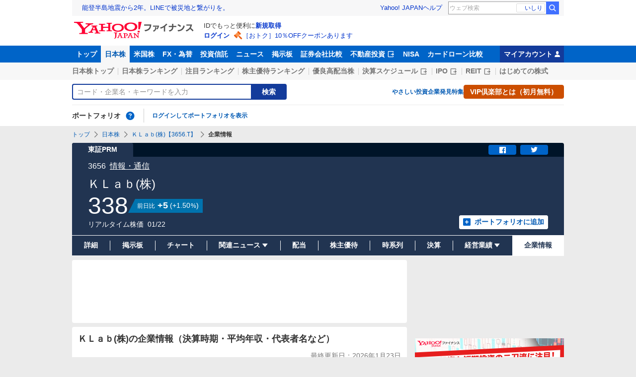

--- FILE ---
content_type: text/html; charset=utf-8
request_url: https://www.google.com/recaptcha/api2/aframe
body_size: 267
content:
<!DOCTYPE HTML><html><head><meta http-equiv="content-type" content="text/html; charset=UTF-8"></head><body><script nonce="_T0Gdh0ZyZSY41HrIMABtg">/** Anti-fraud and anti-abuse applications only. See google.com/recaptcha */ try{var clients={'sodar':'https://pagead2.googlesyndication.com/pagead/sodar?'};window.addEventListener("message",function(a){try{if(a.source===window.parent){var b=JSON.parse(a.data);var c=clients[b['id']];if(c){var d=document.createElement('img');d.src=c+b['params']+'&rc='+(localStorage.getItem("rc::a")?sessionStorage.getItem("rc::b"):"");window.document.body.appendChild(d);sessionStorage.setItem("rc::e",parseInt(sessionStorage.getItem("rc::e")||0)+1);localStorage.setItem("rc::h",'1769099437960');}}}catch(b){}});window.parent.postMessage("_grecaptcha_ready", "*");}catch(b){}</script></body></html>

--- FILE ---
content_type: text/javascript; charset=UTF-8
request_url: https://yads.yjtag.yahoo.co.jp/tag?s=33336_712842&fr_id=yads_315635-5&p_elem=ad_33336_712842&type=finance_pc_stocks_profile-mfn_83424_A&u=https%3A%2F%2Ffinance.yahoo.co.jp%2Fquote%2F3656.T%2Fprofile&pv_ts=1769099430399&suid=39970540-83a9-4773-92a5-ec6511826a3b
body_size: 928
content:
yadsDispatchDeliverProduct({"dsCode":"33336_712842","patternCode":"33336_712842-749822","outputType":"js_frame","targetID":"ad_33336_712842","requestID":"4a09b07943af586dfabc4daedccc2e14","products":[{"adprodsetCode":"33336_712842-749822-789944","adprodType":4,"adTag":"<script onerror='YJ_YADS.passback()' type='text/javascript' src='//static.criteo.net/js/ld/publishertag.js'></script><script type='text/javascript'>var Criteo = Criteo || {};Criteo.events = Criteo.events || [];Criteo.events.push(function(){Criteo.DisplayAd({'zoneid':1781505,'async': false})});</script>","width":"300","height":"250"},{"adprodsetCode":"33336_712842-749822-789945","adprodType":3,"adTag":"<script onerror='YJ_YADS.passback()' src='https://yads.yjtag.yahoo.co.jp/yda?adprodset=33336_712842-749822-789945&cb=1769099435560&p_elem=ad_33336_712842&pv_id=4a09b07943af586dfabc4daedccc2e14&suid=39970540-83a9-4773-92a5-ec6511826a3b&type=finance_pc_stocks_profile-mfn_83424_A&u=https%3A%2F%2Ffinance.yahoo.co.jp%2Fquote%2F3656.T%2Fprofile' type='text/javascript'></script>","width":"300","height":"250","iframeFlag":0},{"adprodsetCode":"33336_712842-749822-789946","adprodType":5,"adTag":"<a href=\"https://yahoo.jp/wtT-xE\" target=\"_top\">\n  <img src=\"https://s.yimg.jp/images/listing/deliveryope/jisyakou/202107_donation_300250.jpg\" width=\"300\" height=\"250\" border=\"0\">\n  </img>\n</a>","width":"300","height":"250"}],"measurable":1,"frameTag":"<div style=\"text-align:center;\"><iframe src=\"https://s.yimg.jp/images/listing/tool/yads/yads-iframe.html?s=33336_712842&fr_id=yads_315635-5&p_elem=ad_33336_712842&type=finance_pc_stocks_profile-mfn_83424_A&u=https%3A%2F%2Ffinance.yahoo.co.jp%2Fquote%2F3656.T%2Fprofile&pv_ts=1769099430399&suid=39970540-83a9-4773-92a5-ec6511826a3b\" style=\"border:none;clear:both;display:block;margin:auto;overflow:hidden\" allowtransparency=\"true\" data-resize-frame=\"true\" frameborder=\"0\" height=\"250\" id=\"yads_315635-5\" name=\"yads_315635-5\" scrolling=\"no\" title=\"Ad Content\" width=\"300\" allow=\"fullscreen; attribution-reporting\" allowfullscreen loading=\"eager\" ></iframe></div>"});

--- FILE ---
content_type: text/javascript; charset=UTF-8
request_url: https://yads.yjtag.yahoo.co.jp/tag?s=56739_15736&fr_id=yads_5710130-2&p_elem=ad_56739_15736&type=finance_pc_stocks_profile-mfn_83424_A&u=https%3A%2F%2Ffinance.yahoo.co.jp%2Fquote%2F3656.T%2Fprofile&pv_ts=1769099430399&suid=39970540-83a9-4773-92a5-ec6511826a3b
body_size: 839
content:
yadsDispatchDeliverProduct({"dsCode":"56739_15736","patternCode":"56739_15736-682202","outputType":"js_frame","targetID":"ad_56739_15736","requestID":"28d87b09d1d4fdf8b73361ced2b2964e","products":[{"adprodsetCode":"56739_15736-682202-721159","adprodType":4,"adTag":"<script onerror='YJ_YADS.passback()' type='text/javascript' src='//static.criteo.net/js/ld/publishertag.js'></script><script type='text/javascript'>var Criteo = Criteo || {};Criteo.events = Criteo.events || [];Criteo.events.push(function(){Criteo.DisplayAd({'zoneid':1709851,'async': false})});</script>","width":"600","height":"200"},{"adprodsetCode":"56739_15736-682202-721160","adprodType":3,"adTag":"<script onerror='YJ_YADS.passback()' src='https://yads.yjtag.yahoo.co.jp/yda?adprodset=56739_15736-682202-721160&cb=1769099435785&p_elem=ad_56739_15736&pv_id=28d87b09d1d4fdf8b73361ced2b2964e&suid=39970540-83a9-4773-92a5-ec6511826a3b&type=finance_pc_stocks_profile-mfn_83424_A&u=https%3A%2F%2Ffinance.yahoo.co.jp%2Fquote%2F3656.T%2Fprofile' type='text/javascript'></script>","width":"100%","height":"250","iframeFlag":0}],"measurable":1,"frameTag":"<div style=\"text-align:center;\"><iframe src=\"https://s.yimg.jp/images/listing/tool/yads/yads-iframe.html?s=56739_15736&fr_id=yads_5710130-2&p_elem=ad_56739_15736&type=finance_pc_stocks_profile-mfn_83424_A&u=https%3A%2F%2Ffinance.yahoo.co.jp%2Fquote%2F3656.T%2Fprofile&pv_ts=1769099430399&suid=39970540-83a9-4773-92a5-ec6511826a3b\" style=\"border:none;clear:both;display:block;margin:auto;overflow:hidden\" allowtransparency=\"true\" data-resize-frame=\"true\" frameborder=\"0\" height=\"200\" id=\"yads_5710130-2\" name=\"yads_5710130-2\" scrolling=\"no\" title=\"Ad Content\" width=\"600\" allow=\"fullscreen; attribution-reporting\" allowfullscreen loading=\"eager\" ></iframe></div>"});